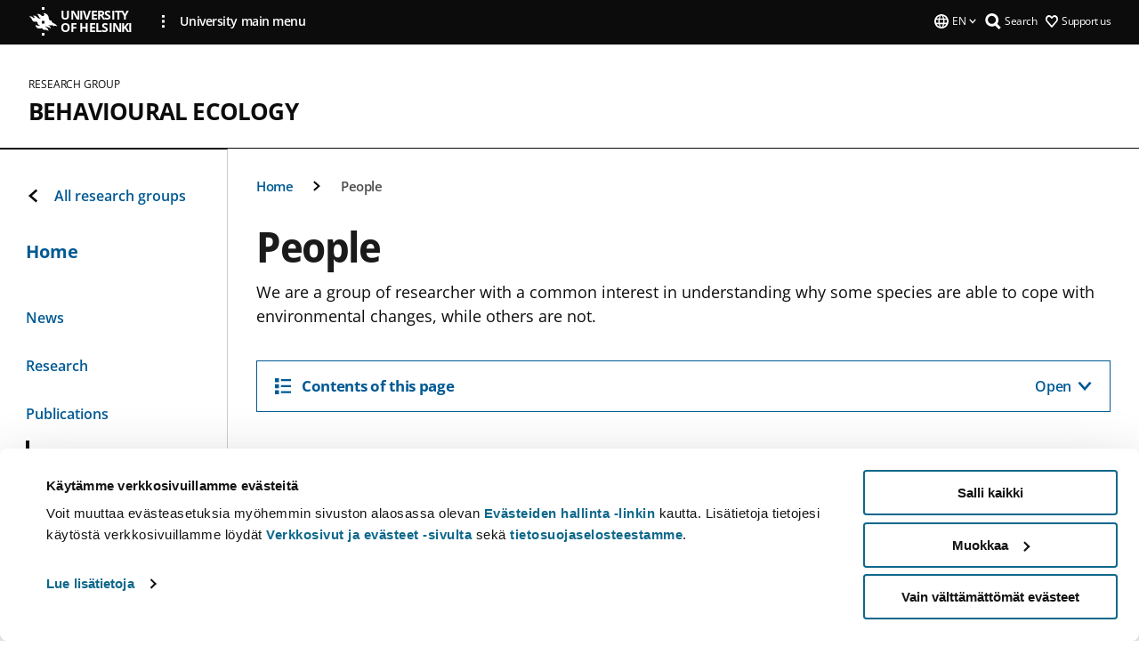

--- FILE ---
content_type: text/html; charset=UTF-8
request_url: https://www.helsinki.fi/en/researchgroups/behavioural-ecology/people
body_size: 11362
content:

<!DOCTYPE html>
<html lang="en" dir="ltr" prefix="og: https://ogp.me/ns#">
<head>
  <style>
    /* Hide Cookiebot branding as soon as page loads */
    #CybotCookiebotDialogHeader,
    #CybotCookiebotDialog.CybotEdge #CybotCookiebotDialogHeader {display: none !important;}
  </style>
  <script type="text/javascript" data-cookieconsent="ignore">
    window.dataLayer = window.dataLayer || [];
    function gtag() {
        dataLayer.push(arguments);
    }
    gtag("consent", "default", {
        ad_personalization: "denied",
        ad_storage: "denied",
        ad_user_data: "denied",
        analytics_storage: "denied",
        functionality_storage: "denied",
        personalization_storage: "denied",
        security_storage: "granted",
        wait_for_update: 500
    });
    gtag("set", "ads_data_redaction", true);
    gtag("set", "url_passthrough", true);
  </script>
  
      
  
  <meta charset="utf-8" />
<meta name="description" content="We are a group of researcher with a common interest in understanding why some species are able to cope with environmental changes, while others are not." />
<link rel="canonical" href="https://www.helsinki.fi/en/researchgroups/behavioural-ecology/people" />
<meta property="og:site_name" content="University of Helsinki" />
<meta property="og:type" content="website" />
<meta property="og:url" content="https://www.helsinki.fi/en/researchgroups/behavioural-ecology/people" />
<meta property="og:title" content="People | Behavioural Ecology | University of Helsinki" />
<meta property="og:description" content="We are a group of researcher with a common interest in understanding why some species are able to cope with environmental changes, while others are not." />
<meta property="og:image" content="https://www.helsinki.fi/themes/custom/helsingin_yliopisto/images/share/share.png" />
<meta name="twitter:card" content="summary_large_image" />
<meta name="twitter:description" content="We are a group of researcher with a common interest in understanding why some species are able to cope with environmental changes, while others are not." />
<meta name="twitter:title" content="People | Behavioural Ecology | University of Helsinki" />
<meta name="twitter:image" content="https://www.helsinki.fi/themes/custom/helsingin_yliopisto/images/share/share.png" />
<meta name="Generator" content="Drupal 10 (https://www.drupal.org)" />
<meta name="MobileOptimized" content="width" />
<meta name="HandheldFriendly" content="true" />
<meta name="viewport" content="width=device-width, initial-scale=1.0" />
<script id="Cookiebot" src="https://consent.cookiebot.com/uc.js" data-cbid="e422c4ee-0ebe-400c-b22b-9c74b6faeac3" async fetchpriority="high"></script>
<script type="application/ld+json">{
    "@context": "https://schema.org",
    "@type": "BreadcrumbList",
    "itemListElement": [
        {
            "@type": "ListItem",
            "position": 1,
            "name": "Home",
            "item": "https://www.helsinki.fi/en"
        },
        {
            "@type": "ListItem",
            "position": 2,
            "name": "Behavioural Ecology",
            "item": "https://www.helsinki.fi/en/researchgroups/behavioural-ecology"
        }
    ]
}</script>
<link rel="icon" href="/themes/custom/helsingin_yliopisto/favicon.ico" type="image/vnd.microsoft.icon" />
<link rel="alternate" hreflang="en" href="https://www.helsinki.fi/en/researchgroups/behavioural-ecology/people" />
<link rel="modulepreload" href="/themes/custom/helsingin_yliopisto/dist/hudslib-0.9.6/esm/globalScript-3f479486.js" as="script" crossorigin fetchpriority="high" />
<link rel="modulepreload" href="/themes/custom/helsingin_yliopisto/dist/hudslib-0.9.6/esm/huds-lib.js" as="script" crossorigin fetchpriority="high" />
<link rel="modulepreload" href="/themes/custom/helsingin_yliopisto/dist/hudslib-0.9.6/esm/hy-box.entry.js" as="script" crossorigin fetchpriority="high" />
<link rel="modulepreload" href="/themes/custom/helsingin_yliopisto/dist/hudslib-0.9.6/esm/hy-breadcrumbs_15.entry.js" as="script" crossorigin fetchpriority="high" />
<link rel="modulepreload" href="/themes/custom/helsingin_yliopisto/dist/hudslib-0.9.6/esm/hy-icon-caret-down.entry.js" as="script" crossorigin fetchpriority="high" />
<link rel="modulepreload" href="/themes/custom/helsingin_yliopisto/dist/hudslib-0.9.6/esm/hy-icon-caret-left.entry.js" as="script" crossorigin fetchpriority="high" />
<link rel="modulepreload" href="/themes/custom/helsingin_yliopisto/dist/hudslib-0.9.6/esm/hy-icon-caret-right.entry.js" as="script" crossorigin fetchpriority="high" />
<link rel="modulepreload" href="/themes/custom/helsingin_yliopisto/dist/hudslib-0.9.6/esm/hy-icon-caret-up.entry.js" as="script" crossorigin fetchpriority="high" />
<link rel="modulepreload" href="/themes/custom/helsingin_yliopisto/dist/hudslib-0.9.6/esm/hy-icon-globe.entry.js" as="script" crossorigin fetchpriority="high" />
<link rel="modulepreload" href="/themes/custom/helsingin_yliopisto/dist/hudslib-0.9.6/esm/hy-icon-heart-support.entry.js" as="script" crossorigin fetchpriority="high" />
<link rel="modulepreload" href="/themes/custom/helsingin_yliopisto/dist/hudslib-0.9.6/esm/hy-icon-hy-logo.entry.js" as="script" crossorigin fetchpriority="high" />
<link rel="modulepreload" href="/themes/custom/helsingin_yliopisto/dist/hudslib-0.9.6/esm/hy-icon-search.entry.js" as="script" crossorigin fetchpriority="high" />
<link rel="modulepreload" href="/themes/custom/helsingin_yliopisto/dist/hudslib-0.9.6/esm/hy-image.entry.js" as="script" crossorigin fetchpriority="high" />
<link rel="modulepreload" href="/themes/custom/helsingin_yliopisto/dist/hudslib-0.9.6/esm/hy-main.entry.js" as="script" crossorigin fetchpriority="high" />
<link rel="modulepreload" href="/themes/custom/helsingin_yliopisto/dist/hudslib-0.9.6/esm/index-2ffe17c9.js" as="script" crossorigin fetchpriority="high" />
<link rel="modulepreload" href="/themes/custom/helsingin_yliopisto/dist/hudslib-0.9.6/esm/utils-1e7f5184.js" as="script" crossorigin fetchpriority="high" />
<link rel="preload" href="/themes/custom/helsingin_yliopisto/dist/hudslib/fonts/Open-Sans-600/Open-Sans-600.woff2" as="font" crossorigin fetchpriority="high" />
<link rel="preload" href="/themes/custom/helsingin_yliopisto/dist/hudslib/fonts/Open-Sans-regular/Open-Sans-regular.woff2" as="font" crossorigin fetchpriority="high" />

  <title>People | Behavioural Ecology | University of Helsinki</title>
  <link rel="stylesheet" media="all" href="/sites/default/files/css/css_RGA9nOY7D_iwqoz3d83P7khKwzWe99LFpYbEjkNeoeM.css?delta=0&amp;language=en&amp;theme=helsingin_yliopisto&amp;include=eJyNzcEKAyEMBNAf2qyftGhNNZAmwegW_77CHkphD70Nw2OmIjtJITkmkxp515DRqQj49I4vYEpbvVGFNUUG76uScktGhZ-tvxA8Vbrf0pMyqmnr6_ckfMPDF5yHYXOVUCdcabPYYmnRqofchkXev80-xEZi8op5uy5Dio4fd-xp4A" />
<link rel="stylesheet" media="all" href="/sites/default/files/css/css_VXKvNx9KHusFoR9cDy2zR45Z_QZ7HfXoShmJNvakuyM.css?delta=1&amp;language=en&amp;theme=helsingin_yliopisto&amp;include=eJyNzcEKAyEMBNAf2qyftGhNNZAmwegW_77CHkphD70Nw2OmIjtJITkmkxp515DRqQj49I4vYEpbvVGFNUUG76uScktGhZ-tvxA8Vbrf0pMyqmnr6_ckfMPDF5yHYXOVUCdcabPYYmnRqofchkXev80-xEZi8op5uy5Dio4fd-xp4A" />

  <script src="/themes/custom/helsingin_yliopisto/dist/hudslib-0.9.6/esm/huds-lib.js?v=0.9.6" type="module" defer fetchpriority="high"></script>
<script src="/themes/custom/helsingin_yliopisto/dist/hudslib-0.9.6/huds-lib/huds-lib.esm.js?v=0.9.6" nomodule defer></script>
<script src="/themes/custom/helsingin_yliopisto/dist/uhds-1.0.1/component-library/component-library.esm.js?v=1.0.1" type="module" defer fetchpriority="high"></script>


  <link rel="preconnect" href="//customer.cludo.com"/>
  <link rel="preconnect" href="//consent.cookiebot.com"/>
  <link rel="dns-prefetch" href="//siteimproveanalytics.com"/>
  <link rel="dns-prefetch" href="//d2oarllo6tn86.cloudfront.net" />
  <link rel="dns-prefetch" href="//connect.facebook.net" />

  <link rel="preload" href="https://customer.cludo.com/assets/2594/11998/cludo-search.min.css" as="style" onload="this.onload=null;this.rel='stylesheet'">
  <noscript><link rel="stylesheet" href="https://customer.cludo.com/assets/2594/11998/cludo-search.min.css"></noscript>

  
        <style>
    html :not(:defined){visibility:hidden}html.prerendered :not(:defined){visibility:visible}.visually-hidden{position:absolute!important;overflow:hidden;clip:rect(1px,1px,1px,1px);width:1px;height:1px;word-wrap:normal}
  </style>
</head>
<body class="ct--content_page is-group-page">
  <!-- Google Tag Manager (noscript) -->
  <noscript><iframe src="https://www.googletagmanager.com/ns.html?id=GTM-5PMSGQ"
  height="0" width="0" style="display:none;visibility:hidden"></iframe></noscript>
  <!-- End Google Tag Manager (noscript) -->

    <ds-store ds-language="en"></ds-store>

    <a href="#main-content" class="visually-hidden focusable">
      Skip to main content
  </a>
  
    <div class="dialog-off-canvas-main-canvas" data-off-canvas-main-canvas>
    
<div class="layout-container">

  

  <header role="banner">
    
  <div class="hy-region--header">
    
              
                              
                                                                                  
        
                
                              
                                                                                  
        
                
                              
                                                                                  
        
                
                              
                                                                                                    
        
                
                              
                                                                                  
        
                
                              
                                                                                  
        
                
                  
                                                                                                          
                                                                                        
                                                                                        
                                                                                        
                                                                                        
                                                                                        
                      
            <hy-site-header
      is-group="true"
      is-luomus-group = "false"
      is-beta-group = "false"
      group-type = "research_group_menu"
      group-logo-url=""
      research-group-label = "Research Group"
      site-label="University of Helsinki"
      site-url="/en"
      logo-label="Behavioural Ecology"
      logo-url="/en/researchgroups/behavioural-ecology"
      menu-label="Menu"
      menu-label-close="Close"
      data-menu-language="[{&quot;langCode&quot;:&quot;fi&quot;,&quot;abbr&quot;:&quot;SUOMI&quot;,&quot;label&quot;:&quot;SUOMI (FI)&quot;,&quot;isActive&quot;:false,&quot;isDisabled&quot;:true},{&quot;langCode&quot;:&quot;sv&quot;,&quot;abbr&quot;:&quot;SVENSKA&quot;,&quot;label&quot;:&quot;SVENSKA (SV)&quot;,&quot;isActive&quot;:false,&quot;isDisabled&quot;:true},{&quot;langCode&quot;:&quot;en&quot;,&quot;abbr&quot;:&quot;ENGLISH&quot;,&quot;label&quot;:&quot;ENGLISH (EN)&quot;,&quot;isActive&quot;:true,&quot;url&quot;:&quot;\/en\/researchgroups\/behavioural-ecology\/people&quot;}]"
      data-menu-donate="[{&quot;label&quot;:&quot;Support us&quot;,&quot;url&quot;:&quot;https:\/\/www.helsinki.fi\/en\/innovations-and-cooperation\/support-us&quot;}]"
      data-site-header-labels="{&quot;menu_labels&quot;:{&quot;open&quot;:&quot;Open mobile menu&quot;,&quot;close&quot;:&quot;Close mobile menu&quot;,&quot;expand&quot;:&quot;Expand submenu&quot;,&quot;return&quot;:&quot;Return to previous level&quot;,&quot;home&quot;:&quot;Home&quot;,&quot;main&quot;:&quot;Main menu&quot;,&quot;front_page&quot;:&quot;Front page&quot;},&quot;search_labels&quot;:{&quot;label&quot;:&quot;Search&quot;,&quot;open&quot;:&quot;Open search form&quot;,&quot;close&quot;:&quot;Close search form&quot;},&quot;language_labels&quot;:{&quot;open&quot;:&quot;Open language menu&quot;,&quot;close&quot;:&quot;Close language menu&quot;},&quot;group_pages&quot;:{&quot;university_main_menu&quot;:&quot;University main menu&quot;,&quot;university_home_page&quot;:&quot;University main home page&quot;,&quot;university_front_page&quot;:&quot;University main home page&quot;}}"
      data-site-search-labels="{&quot;search_description&quot;:&quot;web pages, study options, people, research groups, etc\u2026&quot;,&quot;search_placeholder&quot;:&quot;What do you want to find\u2026&quot;,&quot;search_label&quot;:&quot;Search&quot;,&quot;search_close_label&quot;:&quot;Exit search&quot;,&quot;search_tools_label&quot;:&quot;Special Search tools&quot;}"
      data-search-tools="null"
      data-main-menu-links="[{&quot;menuLinkId&quot;:&quot;0bda75ab91f8bad1d33de860414b7b17&quot;,&quot;isActive&quot;:&quot;false&quot;,&quot;isExternal&quot;:false,&quot;label&quot;:&quot;News&quot;,&quot;url&quot;:&quot;\/en\/news&quot;,&quot;description&quot;:&quot;&quot;,&quot;closeButtonTitle&quot;:&quot;Close&quot;},{&quot;menuLinkId&quot;:&quot;494b9cd4d0873b762b7d39cf4e3ea594&quot;,&quot;isActive&quot;:&quot;false&quot;,&quot;isExternal&quot;:false,&quot;label&quot;:&quot;Admissions and education&quot;,&quot;url&quot;:&quot;\/en\/admissions-and-education&quot;,&quot;description&quot;:&quot;&quot;,&quot;closeButtonTitle&quot;:&quot;Close&quot;},{&quot;menuLinkId&quot;:&quot;f3c91fca09455013c086123615d3e477&quot;,&quot;isActive&quot;:&quot;false&quot;,&quot;isExternal&quot;:false,&quot;label&quot;:&quot;Research&quot;,&quot;url&quot;:&quot;\/en\/research&quot;,&quot;description&quot;:&quot;&quot;,&quot;closeButtonTitle&quot;:&quot;Close&quot;},{&quot;menuLinkId&quot;:&quot;e8a187c7892f2b029d9a30c646778047&quot;,&quot;isActive&quot;:&quot;false&quot;,&quot;isExternal&quot;:false,&quot;label&quot;:&quot;Innovations and cooperation&quot;,&quot;url&quot;:&quot;\/en\/innovations-and-cooperation&quot;,&quot;description&quot;:&quot;&quot;,&quot;closeButtonTitle&quot;:&quot;Close&quot;},{&quot;menuLinkId&quot;:&quot;9a1297e0af8490e7d111de27a809a650&quot;,&quot;isActive&quot;:&quot;false&quot;,&quot;isExternal&quot;:false,&quot;label&quot;:&quot;About us&quot;,&quot;url&quot;:&quot;\/en\/about-us&quot;,&quot;description&quot;:&quot;&quot;,&quot;closeButtonTitle&quot;:&quot;Close&quot;},{&quot;menuLinkId&quot;:&quot;a4e28b83b9a8708b86458c720e8dfc1b&quot;,&quot;isActive&quot;:&quot;false&quot;,&quot;isExternal&quot;:false,&quot;label&quot;:&quot;Faculties and units&quot;,&quot;url&quot;:&quot;\/en\/faculties-and-units&quot;,&quot;description&quot;:&quot;&quot;,&quot;closeButtonTitle&quot;:&quot;Close&quot;}]"
    >
      <nav
        role="navigation"
        class="hy-site-header__menu-desktop is-group is-dropdown js-hy-desktop-navigation"
        slot="menu"
        is-group="true"
        is-dropdown="true"
      >
                    </nav>
      <nav role='navigation' class="hy-mobile-menu js-hy-mobile-navigation is-hidden" slot="menu_mobile">
        <section class="hy-mobile-menu__header">
          <div id="menu-bc-container" class="hy-mobile-menu__breadcrumbs">
            <button
              aria-label="Return back to: Front page"
              class="hy-menu-mobile-breadcrumb is-hidden"
              data-home-label="Home"
              data-current-label="Home"
              data-main-nav-label="Main navigation"
              data-prev-level="0"
              data-front-url="/en"
            >
              <hy-icon icon='hy-icon-caret-left' class="is-hidden" size=10></hy-icon>
              <span class='hy-menu-mobile-breadcrumb__label'>Home</span>
            </button>
            <a
              aria-label="Return back to: Front page"
              class="hy-menu-mobile-breadcrumb__link"
              href="/en/researchgroups/behavioural-ecology"
            >
              <hy-icon icon='hy-icon-caret-left' class="is-hidden" size=10></hy-icon>
              <span class='hy-menu-mobile-breadcrumb__label'>Home</span>
            </a>
          </div>
          <button class="hy-mobile-menu__menu-close-button" aria-label="Close menu" disabled aria-hidden="true">
            <span>Close</span>
            <hy-icon icon='hy-icon-remove' size=16 />
          </button>
        </section>
        <section class="hy-mobile-menu__menu-container" data-mobile-menu="[{&quot;menu_link_id&quot;:&quot;95316aca-a765-4d29-9491-703e0aa717fb&quot;,&quot;menu_parent_id&quot;:null,&quot;in_active_trail&quot;:false,&quot;menu_link_title&quot;:&quot;News&quot;,&quot;menu_link_uri&quot;:&quot;\/en\/researchgroups\/behavioural-ecology\/news&quot;,&quot;menu_link_level&quot;:1,&quot;menu_link_shortcuts&quot;:[]},{&quot;menu_link_id&quot;:&quot;07c9674b-0864-4f54-97ec-552275ccabb1&quot;,&quot;menu_parent_id&quot;:null,&quot;in_active_trail&quot;:false,&quot;menu_link_title&quot;:&quot;Research&quot;,&quot;menu_link_uri&quot;:&quot;\/en\/researchgroups\/behavioural-ecology\/research&quot;,&quot;menu_link_level&quot;:1,&quot;menu_link_shortcuts&quot;:[]},{&quot;menu_link_id&quot;:&quot;e39d60a3-f513-4cd3-976c-8edc8fc7dcc0&quot;,&quot;menu_parent_id&quot;:null,&quot;in_active_trail&quot;:false,&quot;menu_link_title&quot;:&quot;Publications&quot;,&quot;menu_link_uri&quot;:&quot;\/en\/researchgroups\/behavioural-ecology\/publications&quot;,&quot;menu_link_level&quot;:1,&quot;menu_link_shortcuts&quot;:[]},{&quot;menu_link_id&quot;:&quot;23ad4b40-ab73-42a5-b827-6d090a93abf8&quot;,&quot;menu_parent_id&quot;:null,&quot;in_active_trail&quot;:true,&quot;menu_link_title&quot;:&quot;People&quot;,&quot;menu_link_uri&quot;:&quot;\/en\/researchgroups\/behavioural-ecology\/people&quot;,&quot;menu_link_level&quot;:1,&quot;menu_link_shortcuts&quot;:[]},{&quot;menu_link_id&quot;:&quot;4b1880f6-712e-4926-a247-296739741e4e&quot;,&quot;menu_parent_id&quot;:null,&quot;in_active_trail&quot;:false,&quot;menu_link_title&quot;:&quot;Contact&quot;,&quot;menu_link_uri&quot;:&quot;\/en\/researchgroups\/behavioural-ecology\/contact&quot;,&quot;menu_link_level&quot;:1,&quot;menu_link_shortcuts&quot;:[]},{&quot;menu_link_id&quot;:&quot;82a8a881-48e1-4914-8608-7633028cfa55&quot;,&quot;menu_parent_id&quot;:null,&quot;in_active_trail&quot;:false,&quot;menu_link_title&quot;:&quot;Join us&quot;,&quot;menu_link_uri&quot;:&quot;\/en\/researchgroups\/behavioural-ecology\/join-us&quot;,&quot;menu_link_level&quot;:1,&quot;menu_link_shortcuts&quot;:[]}]">
                  </section>
              </nav>
    </hy-site-header>
  

  </div>

  </header>

  
  

  

  

  
    <hy-main role="main" has-sidebar=true>
      <a id="main-content" tabindex="-1"></a>      <div class="layout-content">
        
<div class="hy-main-content-wrapper">
            </div>
                  
  <div class="hy-region--content">
    <div data-drupal-messages-fallback class="hidden"></div><div id="block-breadcrumbs-2">
  
    
      
  
                                              
                  
              
                    <div class="hy-main-content-wrapper">
        <hy-breadcrumbs variant='' data-items='[{&quot;text&quot;:&quot;Home&quot;,&quot;url&quot;:&quot;\/en\/researchgroups\/behavioural-ecology&quot;},{&quot;text&quot;:&quot;People&quot;,&quot;url&quot;:&quot;&quot;}]'>
      </hy-breadcrumbs>
    </div>

            

  </div>
<div class="node node--type-content-page node--view-mode-full ds-1col clearfix is-content-page">


      
            <div class="hy-main-content-wrapper">
        <div class="page-title__wrapper page-title__wrapper--common">
          <h1 class="page-title__h1 page-title__h1--common">
            People
          </h1>
        </div>
      </div>
      
                    <div class="hy-main-content-wrapper">
              <hy-ingress>We are a group of researcher with a common interest in understanding why some species are able to cope with environmental changes, while others are not.</hy-ingress>
          </div>
            
                    
      <div class="hy-main-content-wrapper">
          <hy-anchor-link-list
          list-title="Contents of this page"
          open-label="Open"
          close-label="Close"
          anchor-items='[{&quot;title&quot;:&quot;Ulrika Candolin, group leader&quot;,&quot;url&quot;:&quot;#ulrika-candolin,-group-leader&quot;},{&quot;title&quot;:&quot;Sitara Palecanda, post-doctoral researcher&quot;,&quot;url&quot;:&quot;#sitara-palecanda,-post-doctoral-researcher&quot;},{&quot;title&quot;:&quot;Yuhan He, PhD student&quot;,&quot;url&quot;:&quot;#yuhan-he,-phd-student&quot;},{&quot;title&quot;:&quot;Anirban Ganguly, PhD student&quot;,&quot;url&quot;:&quot;#anirban-ganguly,-phd-student&quot;},{&quot;title&quot;:&quot;Tawfiqur Rahman, PhD student&quot;,&quot;url&quot;:&quot;#tawfiqur-rahman,-phd-student&quot;},{&quot;title&quot;:&quot;Sini B\u00e4ckroos, PhD student&quot;,&quot;url&quot;:&quot;#sini-b\u00e4ckroos,-phd-student&quot;},{&quot;title&quot;:&quot;Linnea Kivel\u00e4, PhD student&quot;,&quot;url&quot;:&quot;#linnea-kivel\u00e4,-phd-student&quot;},{&quot;title&quot;:&quot;Aureli\u00e9n Boulez, PhD student&quot;,&quot;url&quot;:&quot;#aureli\u00e9n-boulez,-phd-student&quot;},{&quot;title&quot;:&quot;Megha Kanduri, PhD student&quot;,&quot;url&quot;:&quot;#megha-kanduri,-phd-student&quot;},{&quot;title&quot;:&quot;Hanxi Chen, PhD-student&quot;,&quot;url&quot;:&quot;#hanxi-chen,-phd-student&quot;},{&quot;title&quot;:&quot;Alumni&quot;,&quot;url&quot;:&quot;#alumni&quot;},{&quot;title&quot;:&quot;Hanna Granroth-Wilding, post-doctoral researcher&quot;,&quot;url&quot;:&quot;#hanna-granroth-wilding,-post-doctoral-researcher&quot;},{&quot;title&quot;:&quot;Topi Lehtonen, post-doctoral researcher&quot;,&quot;url&quot;:&quot;#topi-lehtonen,-post-doctoral-researcher&quot;},{&quot;title&quot;:&quot;Anu Vehmaa, post-doctoral researcher&quot;,&quot;url&quot;:&quot;#anu-vehmaa,-post-doctoral-researcher&quot;},{&quot;title&quot;:&quot;Tuomas Leinonen, post-doctoral researcher&quot;,&quot;url&quot;:&quot;#tuomas-leinonen,-post-doctoral-researcher&quot;},{&quot;title&quot;:&quot;Jaana Kekkonen, post-doctoral researcher&quot;,&quot;url&quot;:&quot;#jaana-kekkonen,-post-doctoral-researcher&quot;},{&quot;title&quot;:&quot;Christina Elgert, PhD student&quot;,&quot;url&quot;:&quot;#christina-elgert,-phd-student&quot;},{&quot;title&quot;:&quot;Alexandre Budria, PhD student&quot;,&quot;url&quot;:&quot;#alexandre-budria,-phd-student&quot;},{&quot;title&quot;:&quot;Ulla Tuomainen, PhD student&quot;,&quot;url&quot;:&quot;#ulla-tuomainen,-phd-student&quot;},{&quot;title&quot;:&quot;Leon Vlieger, PhD student&quot;,&quot;url&quot;:&quot;#leon-vlieger,-phd-student&quot;},{&quot;title&quot;:&quot;Jan Heuschele, PhD student&quot;,&quot;url&quot;:&quot;#jan-heuschele,-phd-student&quot;}]'
        >
        </hy-anchor-link-list>
      </div>
  
                        	
			<div>
      				<div class="hy-main-content-wrapper">
														<hy-heading heading=h2 id=ulrika-candolin,-group-leader section=contentsection>
						Ulrika Candolin, group leader
					</hy-heading>
											<hy-two-columns reversed>
                    <div slot="main">
            
                    


  <div class="paragraph paragraph--type--text-paragraph paragraph--view-mode--text-with-two-columns">
    
      
      <hy-paragraph-text variant=content_page placement=internal>
        
                    <p>I aim to increase our knowledge of how and why organism respond to human-induced environmental changes and the consequences their responses have for populations, communities and ecosystems. Research topics range from effects of eutrophication and climate change on fishes to impact of light pollution on various invertebrates. In addition, I synthesise the field through reviews, both traditional and systematic, and build conceptual frameworks to generate predictions and guide empirical and theoretical work.</p>

            
      </hy-paragraph-text>

                    <hy-box mb="1.75, 1.75, 2, 2.5"></hy-box>
      
      
      </div>

            
          </div>
					<div slot="side">
						
      <div>
              <div>
                <hy-main-content-wrapper>
      
      <div class="person-container">
        
  <div class="hy-person-inner__container">
          
<div class="person-item-container">
      <div 
      data-pid="322838"
      data-person-id="9074310"
      class="hy-person-container"
    >
      <div class="loading visible lds-ring">
        <div></div><div></div><div></div><div></div>
      </div>
      <hy-person-card
        class="is-hidden"
        variant="results"
        first-name=""
        last-name=""
        is-external="true"
        position-title=""
        department=""
        email=""
        phone=""
        research-networks=""
        research-networks-label="Research networks"
        study-programme=""
        study-programme-label="Study programme"
        about-info=""
        about-info-label="About"
        url=""
        image-url=""
        image-alt=""
        sc-label=""
      >
      </hy-person-card>
    </div>
  </div>

      </div>


      </div>
    </hy-main-content-wrapper>
  
        </div>
          </div>
  
					</div>
				</hy-two-columns>
							</div>
					</div>
	
                        	
			<div>
      				<div class="hy-main-content-wrapper">
														<hy-heading heading=h2 id=sitara-palecanda,-post-doctoral-researcher section=contentsection>
						Sitara Palecanda, post-doctoral researcher
					</hy-heading>
											<hy-two-columns reversed>
                    <div slot="main">
            
                    


  <div class="paragraph paragraph--type--text-paragraph paragraph--view-mode--text-with-two-columns">
    
      
      <hy-paragraph-text variant=content_page placement=internal>
        
                    <p>Sitara investigates the ability of glow-worms to adapt to light pollution.</p>

            
      </hy-paragraph-text>

                    <hy-box mb="1.75, 1.75, 2, 2.5"></hy-box>
      
      
      </div>

            
          </div>
					<div slot="side">
						
      <div>
              <div>
                <hy-main-content-wrapper>
      
      <div class="person-container">
        
  <div class="hy-person-inner__container">
          
<div class="person-item-container">
      <div 
      data-pid="581248"
      data-person-id="9487003"
      class="hy-person-container"
    >
      <div class="loading visible lds-ring">
        <div></div><div></div><div></div><div></div>
      </div>
      <hy-person-card
        class="is-hidden"
        variant="results"
        first-name=""
        last-name=""
        is-external="true"
        position-title=""
        department=""
        email=""
        phone=""
        research-networks=""
        research-networks-label="Research networks"
        study-programme=""
        study-programme-label="Study programme"
        about-info=""
        about-info-label="About"
        url=""
        image-url=""
        image-alt=""
        sc-label=""
      >
      </hy-person-card>
    </div>
  </div>

      </div>


      </div>
    </hy-main-content-wrapper>
  
        </div>
          </div>
  
					</div>
				</hy-two-columns>
							</div>
					</div>
	
                        	
			<div>
      				<div class="hy-main-content-wrapper">
														<hy-heading heading=h2 id=yuhan-he,-phd-student section=contentsection>
						Yuhan He, PhD student
					</hy-heading>
											<hy-two-columns reversed>
                    <div slot="main">
            
                    


  <div class="paragraph paragraph--type--text-paragraph paragraph--view-mode--text-with-two-columns">
    
      
      <hy-paragraph-text variant=content_page placement=internal>
        
                    <p>Yuhan He is investigating the impact of light pollution on the behaviour and ecological function of aquatic invertebrates (especially amphipods). She is also interested in assessing how latitude (different photoperiods) influences responses to ALAN at both the individual and the population level.</p>

            
      </hy-paragraph-text>

                    <hy-box mb="1.75, 1.75, 2, 2.5"></hy-box>
      
      
      </div>

            
          </div>
					<div slot="side">
						
      <div>
              <div>
                <hy-main-content-wrapper>
      
      <div class="person-container">
        
  <div class="hy-person-inner__container">
          
<div class="person-item-container">
      <div 
      data-pid="446982"
      data-person-id="9460452"
      class="hy-person-container"
    >
      <div class="loading visible lds-ring">
        <div></div><div></div><div></div><div></div>
      </div>
      <hy-person-card
        class="is-hidden"
        variant="results"
        first-name=""
        last-name=""
        is-external="true"
        position-title=""
        department=""
        email=""
        phone=""
        research-networks=""
        research-networks-label="Research networks"
        study-programme=""
        study-programme-label="Study programme"
        about-info=""
        about-info-label="About"
        url=""
        image-url=""
        image-alt=""
        sc-label=""
      >
      </hy-person-card>
    </div>
  </div>

      </div>


      </div>
    </hy-main-content-wrapper>
  
        </div>
          </div>
  
					</div>
				</hy-two-columns>
							</div>
					</div>
	
                        	
			<div>
      				<div class="hy-main-content-wrapper">
														<hy-heading heading=h2 id=anirban-ganguly,-phd-student section=contentsection>
						Anirban Ganguly, PhD student
					</hy-heading>
											<hy-two-columns reversed>
                    <div slot="main">
            
                    


  <div class="paragraph paragraph--type--text-paragraph paragraph--view-mode--text-with-two-columns">
    
      
      <hy-paragraph-text variant=content_page placement=internal>
        
                    <p>Anirban Ganguly is investigating the impact of light pollution on an important freshwater detritivore, <em>Gammarus pulex, </em>and how changes in its behaviour influence ecological conditions.</p>

            
      </hy-paragraph-text>

                    <hy-box mb="1.75, 1.75, 2, 2.5"></hy-box>
      
      
      </div>

            
          </div>
					<div slot="side">
						
      <div>
              <div>
                <hy-main-content-wrapper>
      
      <div class="person-container">
        
  <div class="hy-person-inner__container">
          
<div class="person-item-container">
      <div 
      data-pid="446988"
      data-person-id="9449168"
      class="hy-person-container"
    >
      <div class="loading visible lds-ring">
        <div></div><div></div><div></div><div></div>
      </div>
      <hy-person-card
        class="is-hidden"
        variant="results"
        first-name=""
        last-name=""
        is-external="true"
        position-title=""
        department=""
        email=""
        phone=""
        research-networks=""
        research-networks-label="Research networks"
        study-programme=""
        study-programme-label="Study programme"
        about-info=""
        about-info-label="About"
        url=""
        image-url=""
        image-alt=""
        sc-label=""
      >
      </hy-person-card>
    </div>
  </div>

      </div>


      </div>
    </hy-main-content-wrapper>
  
        </div>
          </div>
  
					</div>
				</hy-two-columns>
							</div>
					</div>
	
                        	
			<div>
      				<div class="hy-main-content-wrapper">
														<hy-heading heading=h2 id=tawfiqur-rahman,-phd-student section=contentsection>
						Tawfiqur Rahman, PhD student
					</hy-heading>
											<hy-two-columns reversed>
                    <div slot="main">
            
                    


  <div class="paragraph paragraph--type--text-paragraph paragraph--view-mode--text-with-two-columns">
    
      
      <hy-paragraph-text variant=content_page placement=internal>
        
                    <p>Tawfiqur Rahman&nbsp; investigates the impact of climate change on the top-down effect of a dominant mesopredator in the Baltic Sea, the threespine stickleback, and how changes in its behaviour, abundance, and distribution influence ecological conditions</p>

            
      </hy-paragraph-text>

                    <hy-box mb="1.75, 1.75, 2, 2.5"></hy-box>
      
      
      </div>

            
          </div>
					<div slot="side">
						
      <div>
              <div>
                <hy-main-content-wrapper>
      
      <div class="person-container">
        
  <div class="hy-person-inner__container">
          
<div class="person-item-container">
      <div 
      data-pid="446992"
      data-person-id="9448154"
      class="hy-person-container"
    >
      <div class="loading visible lds-ring">
        <div></div><div></div><div></div><div></div>
      </div>
      <hy-person-card
        class="is-hidden"
        variant="results"
        first-name=""
        last-name=""
        is-external="true"
        position-title=""
        department=""
        email=""
        phone=""
        research-networks=""
        research-networks-label="Research networks"
        study-programme=""
        study-programme-label="Study programme"
        about-info=""
        about-info-label="About"
        url=""
        image-url=""
        image-alt=""
        sc-label=""
      >
      </hy-person-card>
    </div>
  </div>

      </div>


      </div>
    </hy-main-content-wrapper>
  
        </div>
          </div>
  
					</div>
				</hy-two-columns>
							</div>
					</div>
	
                        	
			<div>
      				<div class="hy-main-content-wrapper">
														<hy-heading heading=h2 id=sini-bäckroos,-phd-student section=contentsection>
						Sini Bäckroos, PhD student
					</hy-heading>
											<hy-two-columns reversed>
                    <div slot="main">
            
                    


  <div class="paragraph paragraph--type--text-paragraph paragraph--view-mode--text-with-two-columns">
    
      
      <hy-paragraph-text variant=content_page placement=internal>
        
                    <p>Sini investigates the impact of light pollution on reproductive behaviour of threespine stickleback and the consequences for populations.</p>

            
      </hy-paragraph-text>

                    <hy-box mb="1.75, 1.75, 2, 2.5"></hy-box>
      
      
      </div>

            
          </div>
					<div slot="side">
						
      <div>
              <div>
                <hy-main-content-wrapper>
      
      <div class="person-container">
        
  <div class="hy-person-inner__container">
          
<div class="person-item-container">
      <div 
      data-pid="446996"
      data-person-id="9485091"
      class="hy-person-container"
    >
      <div class="loading visible lds-ring">
        <div></div><div></div><div></div><div></div>
      </div>
      <hy-person-card
        class="is-hidden"
        variant="results"
        first-name=""
        last-name=""
        is-external="true"
        position-title=""
        department=""
        email=""
        phone=""
        research-networks=""
        research-networks-label="Research networks"
        study-programme=""
        study-programme-label="Study programme"
        about-info=""
        about-info-label="About"
        url=""
        image-url=""
        image-alt=""
        sc-label=""
      >
      </hy-person-card>
    </div>
  </div>

      </div>


      </div>
    </hy-main-content-wrapper>
  
        </div>
          </div>
  
					</div>
				</hy-two-columns>
							</div>
					</div>
	
                        	
			<div>
      				<div class="hy-main-content-wrapper">
														<hy-heading heading=h2 id=linnea-kivelä,-phd-student section=contentsection>
						Linnea Kivelä, PhD student
					</hy-heading>
											<hy-two-columns reversed>
                    <div slot="main">
            
                    


  <div class="paragraph paragraph--type--text-paragraph paragraph--view-mode--text-with-two-columns">
    
      
      <hy-paragraph-text variant=content_page placement=internal>
        
                    <p>Linnea Kivelä did her Master’s work on the impact of light pollution on reproduction in glow-worms, focussing on the impact of different qualities of artificial light. She is now continuing as a PhD student, investigating the role of artificial ligth as an ecological trap and the the degree to which this depends on the characteristics of the light.</p>

            
      </hy-paragraph-text>

                    <hy-box mb="1.75, 1.75, 2, 2.5"></hy-box>
      
      
      </div>

            
          </div>
					<div slot="side">
						
      <div>
              <div>
                <hy-main-content-wrapper>
      
      <div class="person-container">
        
  <div class="hy-person-inner__container">
          
<div class="person-item-container">
      <div 
      data-pid="447000"
      data-person-id="9421416"
      class="hy-person-container"
    >
      <div class="loading visible lds-ring">
        <div></div><div></div><div></div><div></div>
      </div>
      <hy-person-card
        class="is-hidden"
        variant="results"
        first-name=""
        last-name=""
        is-external="true"
        position-title=""
        department=""
        email=""
        phone=""
        research-networks=""
        research-networks-label="Research networks"
        study-programme=""
        study-programme-label="Study programme"
        about-info=""
        about-info-label="About"
        url=""
        image-url=""
        image-alt=""
        sc-label=""
      >
      </hy-person-card>
    </div>
  </div>

      </div>


      </div>
    </hy-main-content-wrapper>
  
        </div>
          </div>
  
					</div>
				</hy-two-columns>
							</div>
					</div>
	
                        	
			<div>
      				<div class="hy-main-content-wrapper">
														<hy-heading heading=h2 id=aurelién-boulez,-phd-student section=contentsection>
						Aurelién Boulez, PhD student
					</hy-heading>
											<hy-two-columns reversed>
                    <div slot="main">
            
                    


  <div class="paragraph paragraph--type--text-paragraph paragraph--view-mode--text-with-two-columns">
    
      
      <hy-paragraph-text variant=content_page placement=internal>
        
                    <p>Aurélien investigates the impact of light pollution on glowworms. He uses two spatial gradients, a latitudinal and an urban-rural one, to assess phenotypic and genetic adaptation to light pollution.</p>

            
      </hy-paragraph-text>

                    <hy-box mb="1.75, 1.75, 2, 2.5"></hy-box>
      
      
      </div>

            
          </div>
					<div slot="side">
						
      <div>
              <div>
                <hy-main-content-wrapper>
      
      <div class="person-container">
        
  <div class="hy-person-inner__container">
          
<div class="person-item-container">
      <div 
      data-pid="581232"
      data-person-id="9485090"
      class="hy-person-container"
    >
      <div class="loading visible lds-ring">
        <div></div><div></div><div></div><div></div>
      </div>
      <hy-person-card
        class="is-hidden"
        variant="results"
        first-name=""
        last-name=""
        is-external="true"
        position-title=""
        department=""
        email=""
        phone=""
        research-networks=""
        research-networks-label="Research networks"
        study-programme=""
        study-programme-label="Study programme"
        about-info=""
        about-info-label="About"
        url=""
        image-url=""
        image-alt=""
        sc-label=""
      >
      </hy-person-card>
    </div>
  </div>

      </div>


      </div>
    </hy-main-content-wrapper>
  
        </div>
          </div>
  
					</div>
				</hy-two-columns>
							</div>
					</div>
	
                        	
			<div>
      				<div class="hy-main-content-wrapper">
														<hy-heading heading=h2 id=megha-kanduri,-phd-student section=contentsection>
						Megha Kanduri, PhD student
					</hy-heading>
											<hy-two-columns reversed>
                    <div slot="main">
            
                    


  <div class="paragraph paragraph--type--text-paragraph paragraph--view-mode--text-with-two-columns">
    
      
      <hy-paragraph-text variant=content_page placement=internal>
        
                    <p>Megha Khanduri investigates the influence of light pollution on threatened species of Ganga river basin in India, including two species of turtles and the Gharial crocodile.</p>

            
      </hy-paragraph-text>

                    <hy-box mb="1.75, 1.75, 2, 2.5"></hy-box>
      
      
      </div>

            
          </div>
					<div slot="side">
						
      <div>
              <div>
                <hy-main-content-wrapper>
      
      <div class="person-container">
        
  <div class="hy-person-inner__container">
          
<div class="person-item-container">
      <div 
      data-pid="447008"
      data-person-id=""
      class="hy-person-container"
    >
      <div class="loading visible lds-ring">
        <div></div><div></div><div></div><div></div>
      </div>
      <hy-person-card
        class="is-hidden"
        variant="results"
        first-name=""
        last-name=""
        is-external="true"
        position-title=""
        department=""
        email=""
        phone=""
        research-networks=""
        research-networks-label="Research networks"
        study-programme=""
        study-programme-label="Study programme"
        about-info=""
        about-info-label="About"
        url=""
        image-url=""
        image-alt=""
        sc-label=""
      >
      </hy-person-card>
    </div>
  </div>

      </div>


      </div>
    </hy-main-content-wrapper>
  
        </div>
          </div>
  
					</div>
				</hy-two-columns>
							</div>
					</div>
	
                        	
			<div>
      				<div class="hy-main-content-wrapper">
														<hy-heading heading=h2 id=hanxi-chen,-phd-student section=contentsection>
						Hanxi Chen, PhD-student
					</hy-heading>
											<hy-two-columns reversed>
                    <div slot="main">
            
                    


  <div class="paragraph paragraph--type--text-paragraph paragraph--view-mode--text-with-two-columns">
    
      
      <hy-paragraph-text variant=content_page placement=internal>
        
                    <p>Hanxi investigates the impact of light pollution on the development of threespine stickleback juveniles.</p>

            
      </hy-paragraph-text>

                    <hy-box mb="1.75, 1.75, 2, 2.5"></hy-box>
      
      
      </div>

            
          </div>
					<div slot="side">
						
      <div>
              <div>
                <hy-main-content-wrapper>
      
      <div class="person-container">
        
  <div class="hy-person-inner__container">
          
<div class="person-item-container">
      <div 
      data-pid="581252"
      data-person-id="9498611"
      class="hy-person-container"
    >
      <div class="loading visible lds-ring">
        <div></div><div></div><div></div><div></div>
      </div>
      <hy-person-card
        class="is-hidden"
        variant="results"
        first-name=""
        last-name=""
        is-external="true"
        position-title=""
        department=""
        email=""
        phone=""
        research-networks=""
        research-networks-label="Research networks"
        study-programme=""
        study-programme-label="Study programme"
        about-info=""
        about-info-label="About"
        url=""
        image-url=""
        image-alt=""
        sc-label=""
      >
      </hy-person-card>
    </div>
  </div>

      </div>


      </div>
    </hy-main-content-wrapper>
  
        </div>
          </div>
  
					</div>
				</hy-two-columns>
							</div>
					</div>
	
                        


  <div class="paragraph paragraph--type--text-paragraph paragraph--view-mode--default">
    
              <div class="hy-main-content-wrapper">
                	          <hy-heading heading=h2 id="alumni" section=contentsection>
            Alumni
          </hy-heading>
              
      <hy-paragraph-text variant=content_page placement=external>
        
      </hy-paragraph-text>

                    <hy-box mb="1.75, 1.75, 2, 2.5"></hy-box>
      
              </div>
      
      </div>

                        


  <div class="paragraph paragraph--type--text-paragraph paragraph--view-mode--default">
    
              <div class="hy-main-content-wrapper">
                	          <hy-heading heading=h2 id="hanna-granroth-wilding,-post-doctoral-researcher" section=contentsection>
            Hanna Granroth-Wilding, post-doctoral researcher
          </hy-heading>
              
      <hy-paragraph-text variant=content_page placement=external>
        
                    <p>Hanna investigated the impact of climate change on host-parasite interactions using the three-spined stickleback and its cestode parasite Schistocephalus solidus.&nbsp;</p>

            
      </hy-paragraph-text>

                    <hy-box mb="1.75, 1.75, 2, 2.5"></hy-box>
      
              </div>
      
      </div>

                        


  <div class="paragraph paragraph--type--text-paragraph paragraph--view-mode--default">
    
              <div class="hy-main-content-wrapper">
                	          <hy-heading heading=h2 id="topi-lehtonen,-post-doctoral-researcher" section=contentsection>
            Topi Lehtonen, post-doctoral researcher
          </hy-heading>
              
      <hy-paragraph-text variant=content_page placement=external>
        
                    <p>Topi worked on sexual selection, parental care, speciation and species interactions in fish, as well as on the impact of light pollution on glow-worms.</p>

            
      </hy-paragraph-text>

                    <hy-box mb="1.75, 1.75, 2, 2.5"></hy-box>
      
              </div>
      
      </div>

                        


  <div class="paragraph paragraph--type--text-paragraph paragraph--view-mode--default">
    
              <div class="hy-main-content-wrapper">
                	          <hy-heading heading=h2 id="anu-vehmaa,-post-doctoral-researcher" section=contentsection>
            Anu Vehmaa, post-doctoral researcher
          </hy-heading>
              
      <hy-paragraph-text variant=content_page placement=external>
        
                    <p>Anu investigated the adaptation of zooplankton to rapid human induced environmental changes, such as eutrophication and climate change.</p>

            
      </hy-paragraph-text>

                    <hy-box mb="1.75, 1.75, 2, 2.5"></hy-box>
      
              </div>
      
      </div>

                        


  <div class="paragraph paragraph--type--text-paragraph paragraph--view-mode--default">
    
              <div class="hy-main-content-wrapper">
                	          <hy-heading heading=h2 id="tuomas-leinonen,-post-doctoral-researcher" section=contentsection>
            Tuomas Leinonen, post-doctoral researcher
          </hy-heading>
              
      <hy-paragraph-text variant=content_page placement=external>
        
                    <p>Tuomas investigated the adaptation of zooplankton to rapid human induced environmental changes, such as eutrophication and climate change.</p>

            
      </hy-paragraph-text>

                    <hy-box mb="1.75, 1.75, 2, 2.5"></hy-box>
      
              </div>
      
      </div>

                        


  <div class="paragraph paragraph--type--text-paragraph paragraph--view-mode--default">
    
              <div class="hy-main-content-wrapper">
                	          <hy-heading heading=h2 id="jaana-kekkonen,-post-doctoral-researcher" section=contentsection>
            Jaana Kekkonen, post-doctoral researcher
          </hy-heading>
              
      <hy-paragraph-text variant=content_page placement=external>
        
                    <p>Jaana investigated the adaptation of zooplankton to rapid human induced environmental changes, such as eutrophication and climate change.</p>

            
      </hy-paragraph-text>

                    <hy-box mb="1.75, 1.75, 2, 2.5"></hy-box>
      
              </div>
      
      </div>

                        


  <div class="paragraph paragraph--type--text-paragraph paragraph--view-mode--default">
    
              <div class="hy-main-content-wrapper">
                	          <hy-heading heading=h2 id="christina-elgert,-phd-student" section=contentsection>
            Christina Elgert, PhD student
          </hy-heading>
              
      <hy-paragraph-text variant=content_page placement=external>
        
                    <p>Christina investigated the impact of light pollution on glow-worm reproduction.&nbsp;</p>

            
      </hy-paragraph-text>

                    <hy-box mb="1.75, 1.75, 2, 2.5"></hy-box>
      
              </div>
      
      </div>

                        


  <div class="paragraph paragraph--type--text-paragraph paragraph--view-mode--default">
    
              <div class="hy-main-content-wrapper">
                	          <hy-heading heading=h2 id="alexandre-budria,-phd-student" section=contentsection>
            Alexandre Budria, PhD student
          </hy-heading>
              
      <hy-paragraph-text variant=content_page placement=external>
        
                    <p>Alexandre investigated the impact of eutrophication on host-parasite interactions, focussing on the threespine stickleback system</p>

            
      </hy-paragraph-text>

                    <hy-box mb="1.75, 1.75, 2, 2.5"></hy-box>
      
              </div>
      
      </div>

                        


  <div class="paragraph paragraph--type--text-paragraph paragraph--view-mode--default">
    
              <div class="hy-main-content-wrapper">
                	          <hy-heading heading=h2 id="ulla-tuomainen,-phd-student" section=contentsection>
            Ulla Tuomainen, PhD student
          </hy-heading>
              
      <hy-paragraph-text variant=content_page placement=external>
        
                    <p>Ulla investigated the impact of eutrophication on threespine stickleback reproduction.</p>

            
      </hy-paragraph-text>

                    <hy-box mb="1.75, 1.75, 2, 2.5"></hy-box>
      
              </div>
      
      </div>

                        


  <div class="paragraph paragraph--type--text-paragraph paragraph--view-mode--default">
    
              <div class="hy-main-content-wrapper">
                	          <hy-heading heading=h2 id="leon-vlieger,-phd-student" section=contentsection>
            Leon Vlieger, PhD student
          </hy-heading>
              
      <hy-paragraph-text variant=content_page placement=external>
        
                    <p>Leon investigated the impact of eutrophication on alternative reproductive tactics in the threespine stickleback.</p>

            
      </hy-paragraph-text>

                    <hy-box mb="1.75, 1.75, 2, 2.5"></hy-box>
      
              </div>
      
      </div>

                        


  <div class="paragraph paragraph--type--text-paragraph paragraph--view-mode--default">
    
              <div class="hy-main-content-wrapper">
                	          <hy-heading heading=h2 id="jan-heuschele,-phd-student" section=contentsection>
            Jan Heuschele, PhD student
          </hy-heading>
              
      <hy-paragraph-text variant=content_page placement=external>
        
                    <p>Jan investigated the impact of eutrophication on threespine stickleback reproduction.</p>

            
      </hy-paragraph-text>

                    <hy-box mb="1.75, 1.75, 2, 2.5"></hy-box>
      
              </div>
      
      </div>

            
  
</div>

  </div>

          
              </div>

              <aside class="layout-sidebar-first">
          
  <div class="hy-region--sidebar_first">
          
      <div class="hy-sidebar-menu">
          <span class="hy-sidebar-menu__back-container">
                                <a class="hy-sidebar-menu__back" href="/en/researchgroups/behavioural-ecology">
                <hy-icon
                  class='hy-sidebar-menu__item__icon--back'
                  icon='hy-icon-caret-left'
                  fill='currentColor'
                  size=16
                ></hy-icon>
                All research groups
              </a>
                          </span>
              <span
          data-has-children="false"
          class="hy-sidebar-menu__current"
        >
                              <a href="/en/researchgroups/behavioural-ecology">
              Home
            </a>
                          </span>
                                          <ul class="hy-sidebar-menu__container">
                                                                <li
          class="hy-sidebar-menu__item"
          data-menu-link-id="667c113a7af5dd84660e3ef0261b0010"
                                                        data-drupal-link-system-path="node/22468"
                                                  >
                      <a
              class="hy-sidebar-menu__item__link"
              href="/en/researchgroups/behavioural-ecology/news"
            >
              News
                          </a>
                  </li>
                                                                <li
          class="hy-sidebar-menu__item"
          data-menu-link-id="726ab48c7d8c9d08289ef4949f6eca56"
                                                        data-drupal-link-system-path="node/22240"
                                                  >
                      <a
              class="hy-sidebar-menu__item__link"
              href="/en/researchgroups/behavioural-ecology/research"
            >
              Research
                          </a>
                  </li>
                                                                <li
          class="hy-sidebar-menu__item"
          data-menu-link-id="7d5d3a2fa8c9830f9dc07673c095ff5d"
                                                        data-drupal-link-system-path="node/22241"
                                                  >
                      <a
              class="hy-sidebar-menu__item__link"
              href="/en/researchgroups/behavioural-ecology/publications"
            >
              Publications
                          </a>
                  </li>
                                                                <li class="hy-sidebar-menu__item is-active" data-menu-link-id="5a2345864e8fb6d8dc9d278ede414bab" aria-current="page" data-drupal-link-system-path="node/22420" data-in-active-trail="true" data-is-active="true">
                      <span
              data-current="true"
              class="hy-sidebar-menu__item__link"
            >
              People
            </span>
                  </li>
                                                                <li
          class="hy-sidebar-menu__item"
          data-menu-link-id="6bc2322febdf1b776b2d09b013084889"
                                                        data-drupal-link-system-path="node/22242"
                                                  >
                      <a
              class="hy-sidebar-menu__item__link"
              href="/en/researchgroups/behavioural-ecology/contact"
            >
              Contact
                          </a>
                  </li>
                                                                <li
          class="hy-sidebar-menu__item"
          data-menu-link-id="dca7e32e8d4aa99ad416b3b225472aba"
                                                        data-drupal-link-system-path="node/34587"
                                                  >
                      <a
              class="hy-sidebar-menu__item__link"
              href="/en/researchgroups/behavioural-ecology/join-us"
            >
              Join us
                          </a>
                  </li>
          </ul>
  
              </div>


  </div>

        </aside>
      
          </hy-main>

                      
    <hy-footer>
      
  <div class="hy-region--footer">
    
  

                                                                                                                                                                                            
                
                                                                                                                                                                                                                                                                                      
                
                                                                                                                                            
                
                  
    <hy-footer-base
      logo-label='University of Helsinki'
      logo-url='/'
      some-label='Follow us'
      copyright-text='© University of Helsinki 2025'
      data-footer-base-links='[{&quot;label&quot;:&quot;Quick links&quot;,&quot;url&quot;:&quot;&quot;,&quot;isExternal&quot;:false,&quot;mainlink&quot;:true,&quot;items&quot;:[{&quot;label&quot;:&quot;Library&quot;,&quot;url&quot;:&quot;https:\/\/www.helsinki.fi\/en\/helsinki-university-library&quot;,&quot;isExternal&quot;:&quot;external&quot;},{&quot;label&quot;:&quot;Careers and open positions&quot;,&quot;url&quot;:&quot;\/en\/about-us\/careers&quot;,&quot;isExternal&quot;:false},{&quot;label&quot;:&quot;Webshop&quot;,&quot;url&quot;:&quot;https:\/\/go.innoflame.fi\/goshop\/unihelsinki\/en\/&quot;,&quot;isExternal&quot;:&quot;external&quot;}]},{&quot;label&quot;:&quot;Contact information&quot;,&quot;url&quot;:&quot;&quot;,&quot;isExternal&quot;:false,&quot;mainlink&quot;:true,&quot;items&quot;:[{&quot;label&quot;:&quot;People finder&quot;,&quot;url&quot;:&quot;https:\/\/www.helsinki.fi\/en\/about-us\/people\/people-finder&quot;,&quot;isExternal&quot;:&quot;external&quot;},{&quot;label&quot;:&quot;Contact details and building opening hours&quot;,&quot;url&quot;:&quot;https:\/\/www.helsinki.fi\/en\/about-us\/university-helsinki\/contact-details&quot;,&quot;isExternal&quot;:&quot;external&quot;},{&quot;label&quot;:&quot;Invoicing details&quot;,&quot;url&quot;:&quot;\/en\/about-us\/university-helsinki\/contact-details\/university-helsinki-invoicing-details&quot;,&quot;isExternal&quot;:false},{&quot;label&quot;:&quot;Press and Media&quot;,&quot;url&quot;:&quot;\/en\/news\/press-and-media-services&quot;,&quot;isExternal&quot;:false},{&quot;label&quot;:&quot;Give feedback&quot;,&quot;url&quot;:&quot;\/en\/give-feedback&quot;,&quot;isExternal&quot;:false}]},{&quot;label&quot;:&quot;For the university community&quot;,&quot;url&quot;:&quot;&quot;,&quot;isExternal&quot;:false,&quot;mainlink&quot;:true,&quot;items&quot;:[{&quot;label&quot;:&quot;Studies service for current students&quot;,&quot;url&quot;:&quot;https:\/\/studies.helsinki.fi\/frontpage&quot;,&quot;isExternal&quot;:&quot;external&quot;},{&quot;label&quot;:&quot;Flamma-intranet&quot;,&quot;url&quot;:&quot;https:\/\/flamma.helsinki.fi\/&quot;,&quot;isExternal&quot;:&quot;external&quot;}]}]'
      data-footer-post-section-links='[{&quot;label&quot;:&quot;About the website&quot;,&quot;url&quot;:&quot;\/en\/about-website&quot;,&quot;isExternal&quot;:false},{&quot;label&quot;:&quot;Accessibility statement&quot;,&quot;url&quot;:&quot;\/en\/accessibility-statement&quot;,&quot;isExternal&quot;:false},{&quot;label&quot;:&quot;Cookie management&quot;,&quot;url&quot;:&quot;\/en\/cookie-management-helsinkifi&quot;,&quot;isExternal&quot;:false},{&quot;label&quot;:&quot;Data protection&quot;,&quot;url&quot;:&quot;\/en\/about-us\/processing-data-university\/data-protection&quot;,&quot;isExternal&quot;:false}]'
      data-footer-base-some='[{&quot;label&quot;:&quot;Follow us on Facebook&quot;,&quot;url&quot;:&quot;https:\/\/www.facebook.com\/HelsinkiUniversity&quot;,&quot;type&quot;:&quot;facebook&quot;},{&quot;label&quot;:&quot;Follow us on Youtube&quot;,&quot;url&quot;:&quot;https:\/\/www.youtube.com\/user\/universityofhelsinki&quot;,&quot;type&quot;:&quot;youtube&quot;},{&quot;label&quot;:&quot;Follow us on LinkedIn&quot;,&quot;url&quot;:&quot;https:\/\/fi.linkedin.com\/school\/university-of-helsinki\/&quot;,&quot;type&quot;:&quot;linkedin&quot;},{&quot;label&quot;:&quot;Follow us on Instagram&quot;,&quot;url&quot;:&quot;https:\/\/www.instagram.com\/universityofhelsinki\/&quot;,&quot;type&quot;:&quot;instagram&quot;},{&quot;label&quot;:&quot;Follow us on Tiktok&quot;,&quot;url&quot;:&quot;https:\/\/www.tiktok.com\/@helsinginyliopisto&quot;,&quot;type&quot;:&quot;tiktok&quot;}]'
    >
      <address slot="content">
        P.O. Box 3
(Fabianinkatu 33)
00014 University of Helsinki
Switchboard:
+358 (0) 2941 911 (mobile call charge / local network charge)
      </address>
    </hy-footer-base>
  
  </div>

    </hy-footer>
  </div>

  </div>

  

  <script type="application/json" data-drupal-selector="drupal-settings-json">{"path":{"baseUrl":"\/","pathPrefix":"en\/","currentPath":"node\/22420","currentPathIsAdmin":false,"isFront":false,"currentLanguage":"en"},"pluralDelimiter":"\u0003","suppressDeprecationErrors":true,"groupMenuName":"group_menu_link_content-1269","groupMenuNameId":"1269","groupFooterMenuName":"group_menu_link_content-1268","groupFooterMenuNameId":"1268","hy_person":{"person_urls":{"en":"about-us\/people\/people-finder","fi":"tutustu-meihin\/ihmiset\/henkilohaku","sv":"om-oss\/personer\/personsokning"},"lang":"en"},"user":{"uid":0,"permissionsHash":"d68f709dd9d1cb1a3f4c9f3eb09d3cc424e79b696f2ec273fd7bc31fad24c4fa"}}</script>
<script src="/sites/default/files/js/js_9x59uaAkcXHGBDOc4m96_3yWMs4ZbY5E-R8Xb1fYvYk.js?scope=footer&amp;delta=0&amp;language=en&amp;theme=helsingin_yliopisto&amp;include=eJyN0FEOwjAIBuALjXikpbWsJVJoBlN7e7f4ZDKrL4TwfyGEgmwkmWTuTNrIXC8JjbKAdXOswBSncqIyawwM5vtI8ikpQRIjXHlLCgk59BFbVrX6h8teR6jvod1cG0i4Uw5OKt9k1Uj7xh9Q8GGwhKtHfUJTo7E8CqM7rmO8Ffj49FT63HA1leO0d_cCVcelaA"></script>
<script src="/themes/custom/helsingin_yliopisto/dist/js/hy-hy.min.js?v=1.x" defer></script>
<script src="/themes/custom/helsingin_yliopisto/dist/js/hy-handle-cludo-delay.min.js?v=1.x" defer fetchpriority="low"></script>
<script src="/themes/custom/helsingin_yliopisto/dist/js/hy-handle-frosmo-delay.min.js?v=1.x" defer fetchpriority="low"></script>
<script src="/themes/custom/helsingin_yliopisto/dist/js/hy-handle-gtm-delay.min.js?v=1.x" defer fetchpriority="low"></script>
<script src="/themes/custom/helsingin_yliopisto/dist/js/hy-desktop-navigation.min.js?v=1.x" defer></script>
<script src="/themes/custom/helsingin_yliopisto/dist/js/hy-mobile-navigation.min.js?v=1.x" defer></script>
<script src="/themes/custom/helsingin_yliopisto/dist/js/hy-news-factbox-position.min.js?v=1.x" defer fetchpriority="low"></script>
<script src="/themes/custom/helsingin_yliopisto/dist/js/hy-news-newsletter-position.min.js?v=1.x" defer fetchpriority="low"></script>
<script src="/sites/default/files/js/js_0mu-zK0gYWVEYSmlJBH0uVSsIYm6wA7b1c0ptmTL-GI.js?scope=footer&amp;delta=9&amp;language=en&amp;theme=helsingin_yliopisto&amp;include=eJyN0FEOwjAIBuALjXikpbWsJVJoBlN7e7f4ZDKrL4TwfyGEgmwkmWTuTNrIXC8JjbKAdXOswBSncqIyawwM5vtI8ikpQRIjXHlLCgk59BFbVrX6h8teR6jvod1cG0i4Uw5OKt9k1Uj7xh9Q8GGwhKtHfUJTo7E8CqM7rmO8Ffj49FT63HA1leO0d_cCVcelaA"></script>


  
  
      
  </body>
</html>


--- FILE ---
content_type: application/javascript
request_url: https://www.helsinki.fi/themes/custom/helsingin_yliopisto/dist/hudslib-0.9.6/esm/index.esm-aef0c42f.js
body_size: 5970
content:
function memoize(e){var t={};return function(r){return void 0===t[r]&&(t[r]=e(r)),t[r]}}var unitlessKeys={animationIterationCount:1,borderImageOutset:1,borderImageSlice:1,borderImageWidth:1,boxFlex:1,boxFlexGroup:1,boxOrdinalGroup:1,columnCount:1,columns:1,flex:1,flexGrow:1,flexPositive:1,flexShrink:1,flexNegative:1,flexOrder:1,gridRow:1,gridRowEnd:1,gridRowSpan:1,gridRowStart:1,gridColumn:1,gridColumnEnd:1,gridColumnSpan:1,gridColumnStart:1,fontWeight:1,lineHeight:1,opacity:1,order:1,orphans:1,tabSize:1,widows:1,zIndex:1,zoom:1,WebkitLineClamp:1,fillOpacity:1,floodOpacity:1,stopOpacity:1,strokeDasharray:1,strokeDashoffset:1,strokeMiterlimit:1,strokeOpacity:1,strokeWidth:1};function murmurhash2_32_gc(e){for(var t,r=e.length,a=0,s=0;r>=4;)t=1540483477*(65535&(t=255&e.charCodeAt(s)|(255&e.charCodeAt(++s))<<8|(255&e.charCodeAt(++s))<<16|(255&e.charCodeAt(++s))<<24))+((1540483477*(t>>>16)&65535)<<16),a=1540483477*(65535&a)+((1540483477*(a>>>16)&65535)<<16)^(t=1540483477*(65535&(t^=t>>>24))+((1540483477*(t>>>16)&65535)<<16)),r-=4,++s;switch(r){case 3:a^=(255&e.charCodeAt(s+2))<<16;case 2:a^=(255&e.charCodeAt(s+1))<<8;case 1:a=1540483477*(65535&(a^=255&e.charCodeAt(s)))+((1540483477*(a>>>16)&65535)<<16)}return a=1540483477*(65535&(a^=a>>>13))+((1540483477*(a>>>16)&65535)<<16),((a^=a>>>15)>>>0).toString(36)}function stylis_min(e){function t(e,a,o,l,f){for(var d,b,p,g,v,A=0,C=0,x=0,S=0,E=0,N=0,z=p=d=0,B=0,F=0,M=0,W=0,G=o.length,P=G-1,V="",D="",K="",L="";B<G;){if(b=o.charCodeAt(B),B===P&&0!==C+S+x+A&&(0!==C&&(b=47===C?10:47),S=x=A=0,G++,P++),0===C+S+x+A){if(B===P&&(0<F&&(V=V.replace(u,"")),0<V.trim().length)){switch(b){case 32:case 9:case 59:case 13:case 10:break;default:V+=o.charAt(B)}b=59}switch(b){case 123:for(d=(V=V.trim()).charCodeAt(0),p=1,W=++B;B<G;){switch(b=o.charCodeAt(B)){case 123:p++;break;case 125:p--;break;case 47:switch(b=o.charCodeAt(B+1)){case 42:case 47:e:{for(z=B+1;z<P;++z)switch(o.charCodeAt(z)){case 47:if(42===b&&42===o.charCodeAt(z-1)&&B+2!==z){B=z+1;break e}break;case 10:if(47===b){B=z+1;break e}}B=z}}break;case 91:b++;case 40:b++;case 34:case 39:for(;B++<P&&o.charCodeAt(B)!==b;);}if(0===p)break;B++}if(p=o.substring(W,B),0===d&&(d=(V=V.replace(h,"").trim()).charCodeAt(0)),64===d){switch(0<F&&(V=V.replace(u,"")),b=V.charCodeAt(1)){case 100:case 109:case 115:case 45:F=a;break;default:F=j}if(W=(p=t(a,F,p,b,f+1)).length,0<T&&(v=n(3,p,F=r(j,V,M),a,O,_,W,b,f,l),V=F.join(""),void 0!==v&&0===(W=(p=v.trim()).length)&&(b=0,p="")),0<W)switch(b){case 115:V=V.replace(y,i);case 100:case 109:case 45:p=V+"{"+p+"}";break;case 107:p=(V=V.replace(k,"$1 $2"))+"{"+p+"}",p=1===R||2===R&&c("@"+p,3)?"@-webkit-"+p+"@"+p:"@"+p;break;default:p=V+p,112===l&&(D+=p,p="")}else p=""}else p=t(a,r(a,V,M),p,l,f+1);K+=p,p=M=F=z=d=0,V="",b=o.charCodeAt(++B);break;case 125:case 59:if(1<(W=(V=(0<F?V.replace(u,""):V).trim()).length))switch(0===z&&(d=V.charCodeAt(0),45===d||96<d&&123>d)&&(W=(V=V.replace(" ",":")).length),0<T&&void 0!==(v=n(1,V,a,e,O,_,D.length,l,f,l))&&0===(W=(V=v.trim()).length)&&(V="\0\0"),d=V.charCodeAt(0),b=V.charCodeAt(1),d){case 0:break;case 64:if(105===b||99===b){L+=V+o.charAt(B);break}default:58!==V.charCodeAt(W-1)&&(D+=s(V,d,b,V.charCodeAt(2)))}M=F=z=d=0,V="",b=o.charCodeAt(++B)}}switch(b){case 13:case 10:47===C?C=0:0===1+d&&107!==l&&0<V.length&&(F=1,V+="\0"),0<T*I&&n(0,V,a,e,O,_,D.length,l,f,l),_=1,O++;break;case 59:case 125:if(0===C+S+x+A){_++;break}default:switch(_++,g=o.charAt(B),b){case 9:case 32:if(0===S+A+C)switch(E){case 44:case 58:case 9:case 32:g="";break;default:32!==b&&(g=" ")}break;case 0:g="\\0";break;case 12:g="\\f";break;case 11:g="\\v";break;case 38:0===S+C+A&&(F=M=1,g="\f"+g);break;case 108:if(0===S+C+A+$&&0<z)switch(B-z){case 2:112===E&&58===o.charCodeAt(B-3)&&($=E);case 8:111===N&&($=N)}break;case 58:0===S+C+A&&(z=B);break;case 44:0===C+x+S+A&&(F=1,g+="\r");break;case 34:case 39:0===C&&(S=S===b?0:0===S?b:S);break;case 91:0===S+C+x&&A++;break;case 93:0===S+C+x&&A--;break;case 41:0===S+C+A&&x--;break;case 40:if(0===S+C+A){if(0===d)if(2*E+3*N==533);else d=1;x++}break;case 64:0===C+x+S+A+z+p&&(p=1);break;case 42:case 47:if(!(0<S+A+x))switch(C){case 0:switch(2*b+3*o.charCodeAt(B+1)){case 235:C=47;break;case 220:W=B,C=42}break;case 42:47===b&&42===E&&W+2!==B&&(33===o.charCodeAt(W+2)&&(D+=o.substring(W,B+1)),g="",C=0)}}0===C&&(V+=g)}N=E,E=b,B++}if(0<(W=D.length)){if(F=a,0<T&&(void 0!==(v=n(2,D,F,e,O,_,W,l,f,l))&&0===(D=v).length))return L+D+K;if(D=F.join(",")+"{"+D+"}",0!=R*$){switch(2!==R||c(D,2)||($=0),$){case 111:D=D.replace(w,":-moz-$1")+D;break;case 112:D=D.replace(m,"::-webkit-input-$1")+D.replace(m,"::-moz-$1")+D.replace(m,":-ms-input-$1")+D}$=0}}return L+D+K}function r(e,t,r){var s=t.trim().split(p);t=s;var c=s.length,i=e.length;switch(i){case 0:case 1:var n=0;for(e=0===i?"":e[0]+" ";n<c;++n)t[n]=a(e,t[n],r).trim();break;default:var o=n=0;for(t=[];n<c;++n)for(var l=0;l<i;++l)t[o++]=a(e[l]+" ",s[n],r).trim()}return t}function a(e,t,r){var a=t.charCodeAt(0);switch(33>a&&(a=(t=t.trim()).charCodeAt(0)),a){case 38:return t.replace(g,"$1"+e.trim());case 58:return e.trim()+t.replace(g,"$1"+e.trim());default:if(0<1*r&&0<t.indexOf("\f"))return t.replace(g,(58===e.charCodeAt(0)?"":"$1")+e.trim())}return e+t}function s(e,t,r,a){var i=e+";",n=2*t+3*r+4*a;if(944===n){e=i.indexOf(":",9)+1;var o=i.substring(e,i.length-1).trim();return o=i.substring(0,e).trim()+o+";",1===R||2===R&&c(o,1)?"-webkit-"+o+o:o}if(0===R||2===R&&!c(i,1))return i;switch(n){case 1015:return 97===i.charCodeAt(10)?"-webkit-"+i+i:i;case 951:return 116===i.charCodeAt(3)?"-webkit-"+i+i:i;case 963:return 110===i.charCodeAt(5)?"-webkit-"+i+i:i;case 1009:if(100!==i.charCodeAt(4))break;case 969:case 942:return"-webkit-"+i+i;case 978:return"-webkit-"+i+"-moz-"+i+i;case 1019:case 983:return"-webkit-"+i+"-moz-"+i+"-ms-"+i+i;case 883:if(45===i.charCodeAt(8))return"-webkit-"+i+i;if(0<i.indexOf("image-set(",11))return i.replace(E,"$1-webkit-$2")+i;break;case 932:if(45===i.charCodeAt(4))switch(i.charCodeAt(5)){case 103:return"-webkit-box-"+i.replace("-grow","")+"-webkit-"+i+"-ms-"+i.replace("grow","positive")+i;case 115:return"-webkit-"+i+"-ms-"+i.replace("shrink","negative")+i;case 98:return"-webkit-"+i+"-ms-"+i.replace("basis","preferred-size")+i}return"-webkit-"+i+"-ms-"+i+i;case 964:return"-webkit-"+i+"-ms-flex-"+i+i;case 1023:if(99!==i.charCodeAt(8))break;return"-webkit-box-pack"+(o=i.substring(i.indexOf(":",15)).replace("flex-","").replace("space-between","justify"))+"-webkit-"+i+"-ms-flex-pack"+o+i;case 1005:return d.test(i)?i.replace(f,":-webkit-")+i.replace(f,":-moz-")+i:i;case 1e3:switch(t=(o=i.substring(13).trim()).indexOf("-")+1,o.charCodeAt(0)+o.charCodeAt(t)){case 226:o=i.replace(v,"tb");break;case 232:o=i.replace(v,"tb-rl");break;case 220:o=i.replace(v,"lr");break;default:return i}return"-webkit-"+i+"-ms-"+o+i;case 1017:if(-1===i.indexOf("sticky",9))break;case 975:switch(t=(i=e).length-10,n=(o=(33===i.charCodeAt(t)?i.substring(0,t):i).substring(e.indexOf(":",7)+1).trim()).charCodeAt(0)+(0|o.charCodeAt(7))){case 203:if(111>o.charCodeAt(8))break;case 115:i=i.replace(o,"-webkit-"+o)+";"+i;break;case 207:case 102:i=i.replace(o,"-webkit-"+(102<n?"inline-":"")+"box")+";"+i.replace(o,"-webkit-"+o)+";"+i.replace(o,"-ms-"+o+"box")+";"+i}return i+";";case 938:if(45===i.charCodeAt(5))switch(i.charCodeAt(6)){case 105:return o=i.replace("-items",""),"-webkit-"+i+"-webkit-box-"+o+"-ms-flex-"+o+i;case 115:return"-webkit-"+i+"-ms-flex-item-"+i.replace(C,"")+i;default:return"-webkit-"+i+"-ms-flex-line-pack"+i.replace("align-content","").replace(C,"")+i}break;case 973:case 989:if(45!==i.charCodeAt(3)||122===i.charCodeAt(4))break;case 931:case 953:if(!0===S.test(e))return 115===(o=e.substring(e.indexOf(":")+1)).charCodeAt(0)?s(e.replace("stretch","fill-available"),t,r,a).replace(":fill-available",":stretch"):i.replace(o,"-webkit-"+o)+i.replace(o,"-moz-"+o.replace("fill-",""))+i;break;case 962:if(i="-webkit-"+i+(102===i.charCodeAt(5)?"-ms-"+i:"")+i,211===r+a&&105===i.charCodeAt(13)&&0<i.indexOf("transform",10))return i.substring(0,i.indexOf(";",27)+1).replace(b,"$1-webkit-$2")+i}return i}function c(e,t){var r=e.indexOf(1===t?":":"{"),a=e.substring(0,3!==t?r:10);return r=e.substring(r+1,e.length-1),z(2!==t?a:a.replace(x,"$1"),r,t)}function i(e,t){var r=s(t,t.charCodeAt(0),t.charCodeAt(1),t.charCodeAt(2));return r!==t+";"?r.replace(A," or ($1)").substring(4):"("+t+")"}function n(e,t,r,a,s,c,i,n,o,h){for(var u,f=0,d=t;f<T;++f)switch(u=N[f].call(l,e,d,r,a,s,c,i,n,o,h)){case void 0:case!1:case!0:case null:break;default:d=u}if(d!==t)return d}function o(e){return void 0!==(e=e.prefix)&&(z=null,e?"function"!=typeof e?R=1:(R=2,z=e):R=0),o}function l(e,r){var a=e;if(33>a.charCodeAt(0)&&(a=a.trim()),a=[a],0<T){var s=n(-1,r,a,a,O,_,0,0,0,0);void 0!==s&&"string"==typeof s&&(r=s)}var c=t(j,a,r,0,0);return 0<T&&(void 0!==(s=n(-2,c,a,a,O,_,c.length,0,0,0))&&(c=s)),$=0,_=O=1,c}var h=/^\0+/g,u=/[\0\r\f]/g,f=/: */g,d=/zoo|gra/,b=/([,: ])(transform)/g,p=/,\r+?/g,g=/([\t\r\n ])*\f?&/g,k=/@(k\w+)\s*(\S*)\s*/,m=/::(place)/g,w=/:(read-only)/g,v=/[svh]\w+-[tblr]{2}/,y=/\(\s*(.*)\s*\)/g,A=/([\s\S]*?);/g,C=/-self|flex-/g,x=/[^]*?(:[rp][el]a[\w-]+)[^]*/,S=/stretch|:\s*\w+\-(?:conte|avail)/,E=/([^-])(image-set\()/,_=1,O=1,$=0,R=1,j=[],N=[],T=0,z=null,I=0;return l.use=function e(t){switch(t){case void 0:case null:T=N.length=0;break;default:switch(t.constructor){case Array:for(var r=0,a=t.length;r<a;++r)e(t[r]);break;case Function:N[T++]=t;break;case Boolean:I=0|!!t}}return e},l.set=o,void 0!==e&&o(e),l}var stylisRuleSheet$1={exports:({},function(e){var t="/*|*/",r=t+"}";function a(t){if(t)try{e(t+"}")}catch(e){}}return function(s,c,i,n,o,l,h,u,f,d){switch(s){case 1:if(0===f&&64===c.charCodeAt(0))return e(c+";"),"";break;case 2:if(0===u)return c+t;break;case 3:switch(u){case 102:case 112:return e(i[0]+c),"";default:return c+(0===d?t:"")}case-2:c.split(r).forEach(a)}}})};const stylisRuleSheet=stylisRuleSheet$1.exports;var hyphenateRegex=/[A-Z]|^ms/g,processStyleName=memoize((function(e){return e.replace(hyphenateRegex,"-$&").toLowerCase()})),processStyleValue=function(e,t){return null==t||"boolean"==typeof t?"":1===unitlessKeys[e]||45===e.charCodeAt(1)||isNaN(t)||0===t?t:t+"px"},classnames=function e(t){for(var r=t.length,a=0,s="";a<r;a++){var c=t[a];if(null!=c){var i=void 0;switch(typeof c){case"boolean":break;case"function":i=e([c()]);break;case"object":if(Array.isArray(c))i=e(c);else for(var n in i="",c)c[n]&&n&&(i&&(i+=" "),i+=n);break;default:i=c}i&&(s&&(s+=" "),s+=i)}}return s},isBrowser="undefined"!=typeof document;function sheetForTag(e){if(e.sheet)return e.sheet;for(var t=0;t<document.styleSheets.length;t++)if(document.styleSheets[t].ownerNode===e)return document.styleSheets[t]}function makeStyleTag(e){var t=document.createElement("style");return t.setAttribute("data-emotion",e.key||""),void 0!==e.nonce&&t.setAttribute("nonce",e.nonce),t.appendChild(document.createTextNode("")),(void 0!==e.container?e.container:document.head).appendChild(t),t}var StyleSheet=function(){function e(e){this.isSpeedy=!0,this.tags=[],this.ctr=0,this.opts=e}var t=e.prototype;return t.inject=function(){if(this.injected)throw new Error("already injected!");this.tags[0]=makeStyleTag(this.opts),this.injected=!0},t.speedy=function(e){if(0!==this.ctr)throw new Error("cannot change speedy now");this.isSpeedy=!!e},t.insert=function(e,t){if(this.isSpeedy){var r=sheetForTag(this.tags[this.tags.length-1]);try{r.insertRule(e,r.cssRules.length)}catch(e){}}else{var a=makeStyleTag(this.opts);this.tags.push(a),a.appendChild(document.createTextNode(e+(t||"")))}this.ctr++,this.ctr%65e3==0&&this.tags.push(makeStyleTag(this.opts))},t.flush=function(){this.tags.forEach((function(e){return e.parentNode.removeChild(e)})),this.tags=[],this.ctr=0,this.injected=!1},e}();function createEmotion(e,t){if(void 0!==e.__SECRET_EMOTION__)return e.__SECRET_EMOTION__;void 0===t&&(t={});var r,a=t.key||"css";var s,c=stylisRuleSheet((function(e){r+=e,isBrowser&&n.insert(e,l)}));void 0!==t.prefix&&(s={prefix:t.prefix});var i={registered:{},inserted:{},nonce:t.nonce,key:a},n=new StyleSheet(t);isBrowser&&n.inject();var o=new stylis_min(s);o.use(t.stylisPlugins)(c);var l="";function h(e,t){if(null==e)return"";switch(typeof e){case"boolean":return"";case"function":if(void 0!==e.__emotion_styles){var r=e.toString();return r}return h.call(this,void 0===this?e():e(this.mergedProps,this.context),t);case"object":return b.call(this,e);default:var a=i.registered[e];return!1===t&&void 0!==a?a:e}}var u,f,d=new WeakMap;function b(e){if(d.has(e))return d.get(e);var t="";return Array.isArray(e)?e.forEach((function(e){t+=h.call(this,e,!1)}),this):Object.keys(e).forEach((function(r){"object"!=typeof e[r]?void 0!==i.registered[e[r]]?t+=r+"{"+i.registered[e[r]]+"}":t+=processStyleName(r)+":"+processStyleValue(r,e[r])+";":Array.isArray(e[r])&&"string"==typeof e[r][0]&&void 0===i.registered[e[r][0]]?e[r].forEach((function(e){t+=processStyleName(r)+":"+processStyleValue(r,e)+";"})):t+=r+"{"+h.call(this,e[r],!1)+"}"}),this),d.set(e,t),t}var p=/label:\s*([^\s;\n{]+)\s*;/g,g=function(e){var t=!0,r="",a="";null==e||void 0===e.raw?(t=!1,r+=h.call(this,e,!1)):r+=e[0];for(var s=arguments.length,c=new Array(s>1?s-1:0),i=1;i<s;i++)c[i-1]=arguments[i];return c.forEach((function(a,s){r+=h.call(this,a,46===r.charCodeAt(r.length-1)),!0===t&&void 0!==e[s+1]&&(r+=e[s+1])}),this),f=r,r=r.replace(p,(function(e,t){return a+="-"+t,""})),u=function(e,t){return murmurhash2_32_gc(e+t)+t}(r,a),r};function k(e,t){void 0===i.inserted[u]&&(r="",o(e,t),i.inserted[u]=r)}var m=function(){var e=g.apply(this,arguments),t=a+"-"+u;return void 0===i.registered[t]&&(i.registered[t]=f),k("."+t,e),t};function w(e,t){var r="";return t.split(" ").forEach((function(t){void 0!==i.registered[t]?e.push(t):r+=t+" "})),r}function v(e,t){var r=[],a=w(r,e);return r.length<2?e:a+m(r,t)}function y(e){i.inserted[e]=!0}if(isBrowser){var A=document.querySelectorAll("[data-emotion-"+a+"]");Array.prototype.forEach.call(A,(function(e){n.tags[0].parentNode.insertBefore(e,n.tags[0]),e.getAttribute("data-emotion-"+a).split(" ").forEach(y)}))}var C={flush:function(){isBrowser&&(n.flush(),n.inject()),i.inserted={},i.registered={}},hydrate:function(e){e.forEach(y)},cx:function(){for(var e=arguments.length,t=new Array(e),r=0;r<e;r++)t[r]=arguments[r];return v(classnames(t))},merge:v,getRegisteredStyles:w,injectGlobal:function(){k("",g.apply(this,arguments))},keyframes:function(){var e=g.apply(this,arguments),t="animation-"+u;return k("","@keyframes "+t+"{"+e+"}"),t},css:m,sheet:n,caches:i};return e.__SECRET_EMOTION__=C,C}var context="undefined"!=typeof global?global:{},_createEmotion=createEmotion(context),css=_createEmotion.css;export{css as c};